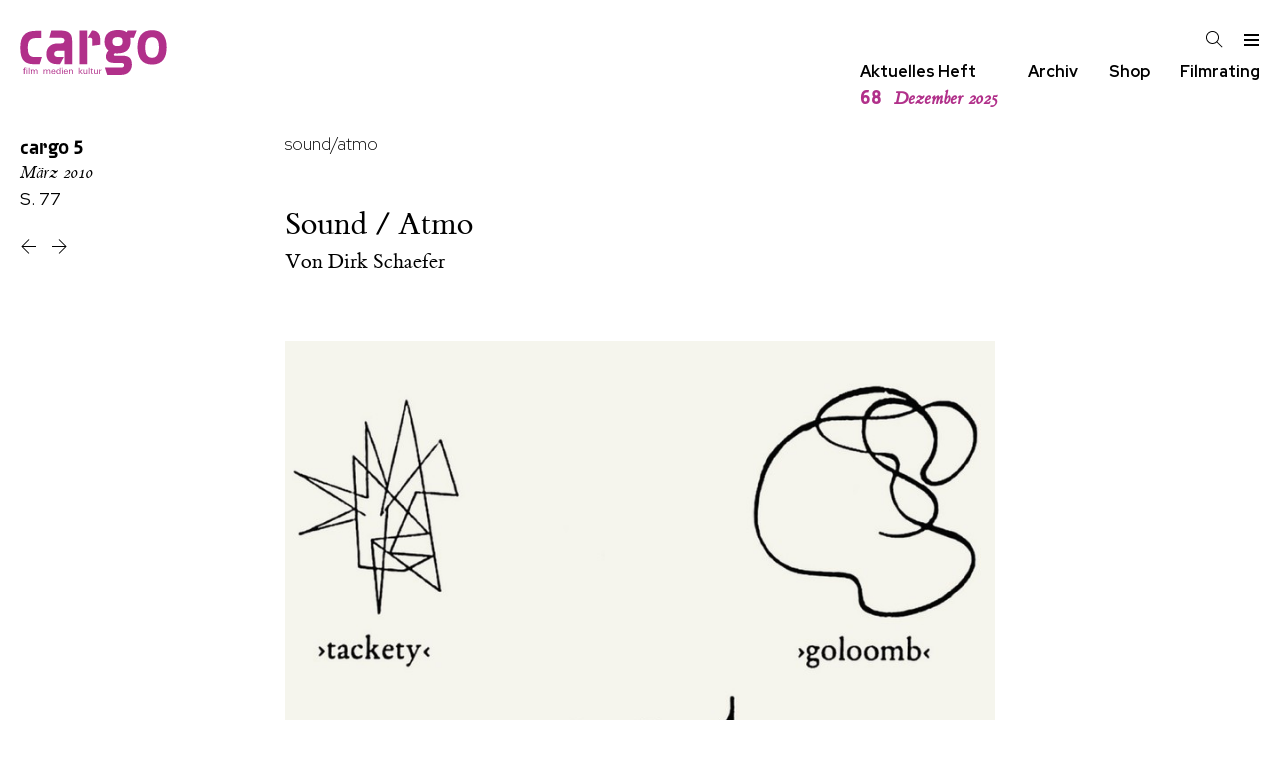

--- FILE ---
content_type: text/html; charset=utf-8
request_url: https://www.cargo-film.de/heft/5/anderes-kino/routine-pleasures/sound-atmo/sound-atmo-1/
body_size: 27880
content:
<!DOCTYPE html>
<html class="no-js" lang="">
<head>
	<meta charset="utf-8">
	<meta http-equiv="X-UA-Compatible" content="IE=edge,chrome=1">
	<title>
	Sound / Atmo
	

	
		
			 | 
			Dirk Schaefer
		
	
</title>

	<meta name="description" content="">
	<meta name="HandheldFriendly" content="True">
	<meta name="MobileOptimized" content="320">
	<meta name="viewport" content="width=device-width, initial-scale=1">
	<meta http-equiv="cleartype" content="on">

	
	
	
	
	
	
	
	
	

	<link href="/static/css/screen.css" rel="stylesheet" type="text/css" />
	
<link rel="preconnect" href="https://fonts.googleapis.com">
<link rel="preconnect" href="https://fonts.gstatic.com" crossorigin>
<link href="https://fonts.googleapis.com/css2?family=Red+Hat+Display:ital,wght@0,300..900;1,300..900&display=swap" rel="stylesheet">
	<style>
		:root {
			
				--issue-color: rgba(177, 48, 138, 1.0);
			
		}
	</style>


	<!--[if lt IE 9]>
	
		<script src="/static/js/vendor/html5shiv.min.js"></script>
	
	<![endif]-->
</head>
<body class="  article print">
	<!--[if lt IE 8]>
		<p class="browserupgrade">You are using an <strong>outdated</strong> browser. Please <a href="http://browsehappy.com/">upgrade your browser</a> to improve your experience.</p>
	<![endif]-->

	<header id="sticky-header" class="site">
		
			
			<h1>
				<a href="/" title="cargo Film Medien Kultur Zeitschrift">
					<svg role="img" class="cargo-logo" aria-label="cargo"
    x="0px" y="0px" width="157px" height="48.20px"
    viewBox="0 0 1083 334" version="1.1">
    <title>cargo</title>
    <desc>Logo</desc>
    <g transform="matrix(1,0,0,1,-1006.22,-676.441)">
        <g transform="matrix(4.16667,0,0,4.16667,1045.96,999.322)">
            <path d="M0,-9.494L0,-10.495C-0.392,-10.526 -0.767,-10.541 -1.143,-10.541C-3.053,-10.541 -3.272,-9.384 -3.272,-7.785L-3.272,-7.033L-4.854,-7.033L-4.854,-6.079L-3.272,-6.079L-3.272,0.875L-1.895,0.875L-1.895,-6.079L-0.125,-6.079L-0.125,-7.033L-1.895,-7.033L-1.895,-8.475C-1.895,-9.337 -1.378,-9.525 -0.611,-9.525C-0.407,-9.525 -0.204,-9.51 0,-9.494M2.913,-10.447L1.38,-10.447L1.38,-9.055L2.913,-9.055L2.913,-10.447ZM2.835,-7.033L1.459,-7.033L1.459,0.875L2.835,0.875L2.835,-7.033ZM6.724,-10.447L5.348,-10.447L5.348,0.875L6.724,0.875L6.724,-10.447ZM21.093,0.875L21.093,-3.761C21.093,-5.688 20.561,-7.127 18.353,-7.127C17.1,-7.127 16.175,-6.611 15.612,-5.5C15.142,-6.658 14.329,-7.127 13.091,-7.127C11.994,-7.127 11.148,-6.658 10.583,-5.719L10.536,-7.033L9.176,-7.033C9.207,-6.125 9.223,-5.217 9.223,-4.324L9.223,0.875L10.599,0.875L10.599,-3.51C10.599,-4.826 11.21,-6.079 12.668,-6.079C14.188,-6.079 14.47,-4.999 14.47,-3.714L14.47,0.875L15.846,0.875L15.846,-3.511C15.846,-4.936 16.332,-6.079 17.899,-6.079C19.372,-6.079 19.717,-5.077 19.717,-3.793L19.717,0.875L21.093,0.875ZM43.632,0.875L43.632,-3.761C43.632,-5.688 43.1,-7.127 40.892,-7.127C39.639,-7.127 38.714,-6.611 38.15,-5.5C37.681,-6.658 36.867,-7.127 35.629,-7.127C34.533,-7.127 33.686,-6.658 33.122,-5.719L33.075,-7.033L31.714,-7.033C31.746,-6.125 31.761,-5.217 31.761,-4.324L31.761,0.875L33.138,0.875L33.138,-3.51C33.138,-4.826 33.749,-6.079 35.206,-6.079C36.726,-6.079 37.009,-4.999 37.009,-3.714L37.009,0.875L38.385,0.875L38.385,-3.511C38.385,-4.936 38.871,-6.079 40.438,-6.079C41.911,-6.079 42.256,-5.077 42.256,-3.793L42.256,0.875L43.632,0.875ZM52.796,-2.822C52.796,-5.123 52.045,-7.174 49.398,-7.174C46.829,-7.174 45.64,-5.311 45.64,-2.947C45.64,-0.596 46.829,1.047 49.289,1.047C51.091,1.047 52.436,0.186 52.749,-1.676L51.435,-1.676C51.263,-0.565 50.527,0.125 49.398,0.125C47.8,0.125 47.017,-1.207 47.017,-2.665L47.017,-2.822L52.796,-2.822ZM51.435,-3.728L47.048,-3.728C47.173,-5.045 47.894,-6.236 49.351,-6.236C50.793,-6.236 51.451,-5.029 51.435,-3.728M61.801,0.875C61.754,0.107 61.754,-0.676 61.754,-1.428L61.754,-10.447L60.377,-10.447L60.377,-5.782C59.766,-6.783 58.983,-7.19 57.792,-7.19C55.458,-7.19 54.378,-5.202 54.378,-3.135C54.378,-0.987 55.442,1.016 57.839,1.016C59.014,1.016 59.704,0.594 60.377,-0.329L60.456,0.875L61.801,0.875ZM60.393,-3.072C60.393,-1.645 59.892,0.015 58.184,0.015C56.397,0.015 55.817,-1.567 55.817,-3.103C55.817,-4.528 56.303,-6.22 58.011,-6.22C59.766,-6.22 60.393,-4.575 60.393,-3.071L60.393,-3.072ZM65.726,-10.447L64.193,-10.447L64.193,-9.055L65.726,-9.055L65.726,-10.447ZM65.647,-7.033L64.271,-7.033L64.271,0.875L65.647,0.875L65.647,-7.033ZM74.816,-2.822C74.816,-5.123 74.066,-7.174 71.419,-7.174C68.849,-7.174 67.66,-5.311 67.66,-2.947C67.66,-0.596 68.849,1.047 71.309,1.047C73.111,1.047 74.457,0.186 74.77,-1.676L73.456,-1.676C73.283,-0.565 72.547,0.125 71.419,0.125C69.82,0.125 69.037,-1.207 69.037,-2.665L69.037,-2.822L74.816,-2.822ZM73.456,-3.728L69.068,-3.728C69.194,-5.045 69.914,-6.236 71.372,-6.236C72.813,-6.236 73.471,-5.029 73.456,-3.728M83.62,0.875L83.62,-4.043C83.62,-5.986 82.87,-7.127 80.802,-7.127C79.658,-7.127 78.859,-6.674 78.217,-5.766L78.17,-7.033L76.809,-7.033C76.825,-6.579 76.856,-5.671 76.856,-4.997L76.856,0.875L78.232,0.875L78.232,-3.071C78.232,-4.529 78.703,-6.079 80.411,-6.079C82.087,-6.079 82.244,-4.889 82.244,-3.511L82.244,0.875L83.62,0.875ZM101.335,0.875L97.341,-3.626L101.022,-7.033L99.268,-7.033L95.712,-3.579L99.565,0.875L101.335,0.875ZM95.665,-10.447L94.289,-10.447L94.289,0.875L95.665,0.875L95.665,-10.447ZM109.512,0.875C109.481,-0.488 109.481,-1.85 109.481,-3.197L109.481,-7.033L108.105,-7.033L108.105,-2.852C108.105,-1.41 107.588,-0.079 105.927,-0.079C104.25,-0.079 104.093,-1.269 104.093,-2.647L104.093,-7.033L102.717,-7.033L102.717,-2.115C102.717,-0.157 103.468,0.969 105.551,0.969C106.694,0.969 107.447,0.531 108.105,-0.376L108.167,0.875L109.512,0.875ZM113.359,-10.447L111.983,-10.447L111.983,0.875L113.359,0.875L113.359,-10.447ZM119.69,0.859L119.69,-0.188C119.424,-0.141 119.205,-0.11 118.954,-0.11C117.999,-0.11 117.873,-0.47 117.873,-1.426L117.873,-6.079L119.643,-6.079L119.643,-7.033L117.873,-7.033L117.873,-9.147L116.497,-8.568L116.497,-7.033L114.946,-7.033L114.946,-6.079L116.497,-6.079L116.497,-0.878C116.497,0.437 117.154,0.953 118.421,0.953C118.844,0.953 119.252,0.922 119.69,0.859M128.118,0.875C128.087,-0.488 128.087,-1.85 128.087,-3.197L128.087,-7.033L126.711,-7.033L126.711,-2.852C126.711,-1.41 126.193,-0.079 124.532,-0.079C122.856,-0.079 122.699,-1.269 122.699,-2.647L122.699,-7.033L121.322,-7.033L121.322,-2.115C121.322,-0.157 122.073,0.969 124.156,0.969C125.3,0.969 126.052,0.531 126.711,-0.376L126.773,0.875L128.118,0.875ZM134.806,-5.751L134.806,-7.049C134.681,-7.064 134.509,-7.08 134.368,-7.08C133.287,-7.08 132.519,-6.689 131.956,-5.766L131.893,-7.033L130.548,-7.033C130.579,-6.266 130.595,-5.483 130.595,-4.715L130.595,0.875L131.971,0.875L131.971,-3.384C131.971,-4.889 132.504,-5.813 134.133,-5.813C134.352,-5.813 134.603,-5.782 134.806,-5.751"/>
        </g>
        <g transform="matrix(4.16667,0,0,4.16667,1149.54,755.904)">
            <path d="M0,41.837L3.922,29.211L-7.955,29.211C-18.823,29.211 -21.064,24.137 -21.064,11.628C-21.064,0.3 -17.03,-4.774 -5.826,-4.774L2.577,-4.774L2.577,-17.518L-7.955,-17.518C-27.787,-17.518 -34.397,-5.482 -34.397,11.51C-34.397,29.447 -30.812,41.837 -10.196,41.837L0,41.837ZM36.11,41.837L42.975,29.083L32.562,29.083C29.816,29.083 25.697,28.13 25.697,23.362C25.697,18.713 29.816,17.76 35.766,17.76L44.005,17.76L44.005,41.837L57.622,41.837L57.622,-0.358C57.622,-13.708 50.298,-18.118 36.911,-18.118L20.548,-18.118L17.115,-5.245L36.682,-5.245C41.831,-5.245 44.005,-3.695 44.005,-0.715C44.005,2.503 42.632,4.768 38.055,4.768L32.791,4.768C19.518,4.768 11.851,12.038 11.851,23.958C11.851,33.613 17.572,41.837 30.732,41.837L36.11,41.837ZM70.768,41.837L84.385,41.837L84.385,-18.118L70.768,-18.118L70.768,41.837ZM93.31,9.059L107.499,7.151L107.499,-2.623C107.499,-13.112 101.091,-18.118 94.226,-18.118L92.853,-18.118L85.301,-5.245L89.878,-5.245C92.281,-5.245 93.31,-3.576 93.31,-1.788L93.31,9.059ZM119.982,60.908L145.156,60.908C156.942,60.908 163.807,52.684 163.807,42.791C163.807,32.182 159.459,26.699 147.101,26.699L133.37,26.699C132.226,26.699 131.653,26.103 131.653,25.031C131.653,24.196 132.111,23.004 133.37,22.408C135.086,22.528 136.345,22.647 137.718,22.647C153.395,22.647 161.404,15.614 161.404,0.834C161.404,-1.431 161.061,-3.695 160.718,-5.483L167.355,-5.483L172.389,-18.356L156.255,-18.356L154.653,-14.9C150.191,-18.356 144.698,-19.071 138.748,-19.071C126.39,-19.071 115.176,-14.065 115.176,1.668C115.176,7.986 117.121,13.707 122.27,17.521C118.38,21.336 117.579,25.984 117.579,28.249C117.579,32.659 120.211,39.572 131.768,39.572L143.783,39.572C148.245,39.572 149.962,41.122 149.962,43.387C149.962,46.605 148.016,47.797 144.469,47.797L115.748,47.797L119.982,60.908ZM138.405,-6.437C143.783,-6.437 147.33,-4.768 147.33,0.834C147.33,6.436 145.27,9.655 137.947,9.655C131.653,9.655 129.136,6.794 129.136,0.953C129.136,-4.172 132.454,-6.437 138.405,-6.437M199.748,-18.833C179.838,-18.833 173.773,-4.53 173.773,11.8C173.773,28.249 179.838,42.552 199.748,42.552C219.429,42.552 225.494,28.249 225.494,11.8C225.494,-4.53 219.429,-18.833 199.748,-18.833M199.748,-6.198C209.474,-6.198 211.763,2.384 211.763,11.919C211.763,21.455 209.36,30.394 199.748,30.394C189.907,30.394 187.504,22.528 187.504,11.919C187.504,2.384 189.678,-6.198 199.748,-6.198"/>
        </g>
    </g>
</svg>

				</a>
			</h1>

			<nav class="tools">
				<a id="search" class="icon" href="/archiv/"><svg version="1.1" xmlns="http://www.w3.org/2000/svg" xmlns:xlink="http://www.w3.org/1999/xlink" width="17" height="17" viewBox="0 0 17 17">
<g>
</g>
	<path d="M16.604 15.868l-5.173-5.173c0.975-1.137 1.569-2.611 1.569-4.223 0-3.584-2.916-6.5-6.5-6.5-1.736 0-3.369 0.676-4.598 1.903-1.227 1.228-1.903 2.861-1.902 4.597 0 3.584 2.916 6.5 6.5 6.5 1.612 0 3.087-0.594 4.224-1.569l5.173 5.173 0.707-0.708zM6.5 11.972c-3.032 0-5.5-2.467-5.5-5.5-0.001-1.47 0.571-2.851 1.61-3.889 1.038-1.039 2.42-1.611 3.89-1.611 3.032 0 5.5 2.467 5.5 5.5 0 3.032-2.468 5.5-5.5 5.5z" fill="#000000" />
</svg>
</a>
				<a id="menu-toggle" class="icon" href="#menu"><svg version="1.1" xmlns="http://www.w3.org/2000/svg" xmlns:xlink="http://www.w3.org/1999/xlink" width="17" height="17" viewBox="0 0 17 17">
<g></g>
	<path d="M16 3v2h-15v-2h15zM1 10h15v-2h-15v2zM1 15h15v-2h-15v2z" fill="#000000" />
</svg>
</a>
			</nav>
		
	</header>

	<nav class="site-navigation">
		<div class="cargo-subtitle"></div>

		<div class="quicklinks">
			<div class="link">
				<a href="/heft/">
					Aktuelles Heft
					<div class="issue-short current-issue">
						<span class="issue-number">68</span>
						<span class="issue-month">Dezember 2025</span>
					</div>
				</a>
			</div>

			<div class="link">
				<a href="/archiv/">Archiv</a>
			</div>

			<div class="link">
				<a href="/bestellen/">Shop</a>
			</div>

			<div class="link">
				<a href="/rating/aktuell/">Filmrating</a>
			</div>
		</div>
	</nav>

	<nav id="menu" class="site-menu">
		<div class="container">
			
	

		<div class="menu-header">
			<a href="/">
				<svg role="img" class="cargo-logo" aria-label="cargo"
    x="0px" y="0px" width="157px" height="48.20px"
    viewBox="0 0 1083 334" version="1.1">
    <title>cargo</title>
    <desc>Logo</desc>
    <g transform="matrix(1,0,0,1,-1006.22,-676.441)">
        <g transform="matrix(4.16667,0,0,4.16667,1045.96,999.322)">
            <path d="M0,-9.494L0,-10.495C-0.392,-10.526 -0.767,-10.541 -1.143,-10.541C-3.053,-10.541 -3.272,-9.384 -3.272,-7.785L-3.272,-7.033L-4.854,-7.033L-4.854,-6.079L-3.272,-6.079L-3.272,0.875L-1.895,0.875L-1.895,-6.079L-0.125,-6.079L-0.125,-7.033L-1.895,-7.033L-1.895,-8.475C-1.895,-9.337 -1.378,-9.525 -0.611,-9.525C-0.407,-9.525 -0.204,-9.51 0,-9.494M2.913,-10.447L1.38,-10.447L1.38,-9.055L2.913,-9.055L2.913,-10.447ZM2.835,-7.033L1.459,-7.033L1.459,0.875L2.835,0.875L2.835,-7.033ZM6.724,-10.447L5.348,-10.447L5.348,0.875L6.724,0.875L6.724,-10.447ZM21.093,0.875L21.093,-3.761C21.093,-5.688 20.561,-7.127 18.353,-7.127C17.1,-7.127 16.175,-6.611 15.612,-5.5C15.142,-6.658 14.329,-7.127 13.091,-7.127C11.994,-7.127 11.148,-6.658 10.583,-5.719L10.536,-7.033L9.176,-7.033C9.207,-6.125 9.223,-5.217 9.223,-4.324L9.223,0.875L10.599,0.875L10.599,-3.51C10.599,-4.826 11.21,-6.079 12.668,-6.079C14.188,-6.079 14.47,-4.999 14.47,-3.714L14.47,0.875L15.846,0.875L15.846,-3.511C15.846,-4.936 16.332,-6.079 17.899,-6.079C19.372,-6.079 19.717,-5.077 19.717,-3.793L19.717,0.875L21.093,0.875ZM43.632,0.875L43.632,-3.761C43.632,-5.688 43.1,-7.127 40.892,-7.127C39.639,-7.127 38.714,-6.611 38.15,-5.5C37.681,-6.658 36.867,-7.127 35.629,-7.127C34.533,-7.127 33.686,-6.658 33.122,-5.719L33.075,-7.033L31.714,-7.033C31.746,-6.125 31.761,-5.217 31.761,-4.324L31.761,0.875L33.138,0.875L33.138,-3.51C33.138,-4.826 33.749,-6.079 35.206,-6.079C36.726,-6.079 37.009,-4.999 37.009,-3.714L37.009,0.875L38.385,0.875L38.385,-3.511C38.385,-4.936 38.871,-6.079 40.438,-6.079C41.911,-6.079 42.256,-5.077 42.256,-3.793L42.256,0.875L43.632,0.875ZM52.796,-2.822C52.796,-5.123 52.045,-7.174 49.398,-7.174C46.829,-7.174 45.64,-5.311 45.64,-2.947C45.64,-0.596 46.829,1.047 49.289,1.047C51.091,1.047 52.436,0.186 52.749,-1.676L51.435,-1.676C51.263,-0.565 50.527,0.125 49.398,0.125C47.8,0.125 47.017,-1.207 47.017,-2.665L47.017,-2.822L52.796,-2.822ZM51.435,-3.728L47.048,-3.728C47.173,-5.045 47.894,-6.236 49.351,-6.236C50.793,-6.236 51.451,-5.029 51.435,-3.728M61.801,0.875C61.754,0.107 61.754,-0.676 61.754,-1.428L61.754,-10.447L60.377,-10.447L60.377,-5.782C59.766,-6.783 58.983,-7.19 57.792,-7.19C55.458,-7.19 54.378,-5.202 54.378,-3.135C54.378,-0.987 55.442,1.016 57.839,1.016C59.014,1.016 59.704,0.594 60.377,-0.329L60.456,0.875L61.801,0.875ZM60.393,-3.072C60.393,-1.645 59.892,0.015 58.184,0.015C56.397,0.015 55.817,-1.567 55.817,-3.103C55.817,-4.528 56.303,-6.22 58.011,-6.22C59.766,-6.22 60.393,-4.575 60.393,-3.071L60.393,-3.072ZM65.726,-10.447L64.193,-10.447L64.193,-9.055L65.726,-9.055L65.726,-10.447ZM65.647,-7.033L64.271,-7.033L64.271,0.875L65.647,0.875L65.647,-7.033ZM74.816,-2.822C74.816,-5.123 74.066,-7.174 71.419,-7.174C68.849,-7.174 67.66,-5.311 67.66,-2.947C67.66,-0.596 68.849,1.047 71.309,1.047C73.111,1.047 74.457,0.186 74.77,-1.676L73.456,-1.676C73.283,-0.565 72.547,0.125 71.419,0.125C69.82,0.125 69.037,-1.207 69.037,-2.665L69.037,-2.822L74.816,-2.822ZM73.456,-3.728L69.068,-3.728C69.194,-5.045 69.914,-6.236 71.372,-6.236C72.813,-6.236 73.471,-5.029 73.456,-3.728M83.62,0.875L83.62,-4.043C83.62,-5.986 82.87,-7.127 80.802,-7.127C79.658,-7.127 78.859,-6.674 78.217,-5.766L78.17,-7.033L76.809,-7.033C76.825,-6.579 76.856,-5.671 76.856,-4.997L76.856,0.875L78.232,0.875L78.232,-3.071C78.232,-4.529 78.703,-6.079 80.411,-6.079C82.087,-6.079 82.244,-4.889 82.244,-3.511L82.244,0.875L83.62,0.875ZM101.335,0.875L97.341,-3.626L101.022,-7.033L99.268,-7.033L95.712,-3.579L99.565,0.875L101.335,0.875ZM95.665,-10.447L94.289,-10.447L94.289,0.875L95.665,0.875L95.665,-10.447ZM109.512,0.875C109.481,-0.488 109.481,-1.85 109.481,-3.197L109.481,-7.033L108.105,-7.033L108.105,-2.852C108.105,-1.41 107.588,-0.079 105.927,-0.079C104.25,-0.079 104.093,-1.269 104.093,-2.647L104.093,-7.033L102.717,-7.033L102.717,-2.115C102.717,-0.157 103.468,0.969 105.551,0.969C106.694,0.969 107.447,0.531 108.105,-0.376L108.167,0.875L109.512,0.875ZM113.359,-10.447L111.983,-10.447L111.983,0.875L113.359,0.875L113.359,-10.447ZM119.69,0.859L119.69,-0.188C119.424,-0.141 119.205,-0.11 118.954,-0.11C117.999,-0.11 117.873,-0.47 117.873,-1.426L117.873,-6.079L119.643,-6.079L119.643,-7.033L117.873,-7.033L117.873,-9.147L116.497,-8.568L116.497,-7.033L114.946,-7.033L114.946,-6.079L116.497,-6.079L116.497,-0.878C116.497,0.437 117.154,0.953 118.421,0.953C118.844,0.953 119.252,0.922 119.69,0.859M128.118,0.875C128.087,-0.488 128.087,-1.85 128.087,-3.197L128.087,-7.033L126.711,-7.033L126.711,-2.852C126.711,-1.41 126.193,-0.079 124.532,-0.079C122.856,-0.079 122.699,-1.269 122.699,-2.647L122.699,-7.033L121.322,-7.033L121.322,-2.115C121.322,-0.157 122.073,0.969 124.156,0.969C125.3,0.969 126.052,0.531 126.711,-0.376L126.773,0.875L128.118,0.875ZM134.806,-5.751L134.806,-7.049C134.681,-7.064 134.509,-7.08 134.368,-7.08C133.287,-7.08 132.519,-6.689 131.956,-5.766L131.893,-7.033L130.548,-7.033C130.579,-6.266 130.595,-5.483 130.595,-4.715L130.595,0.875L131.971,0.875L131.971,-3.384C131.971,-4.889 132.504,-5.813 134.133,-5.813C134.352,-5.813 134.603,-5.782 134.806,-5.751"/>
        </g>
        <g transform="matrix(4.16667,0,0,4.16667,1149.54,755.904)">
            <path d="M0,41.837L3.922,29.211L-7.955,29.211C-18.823,29.211 -21.064,24.137 -21.064,11.628C-21.064,0.3 -17.03,-4.774 -5.826,-4.774L2.577,-4.774L2.577,-17.518L-7.955,-17.518C-27.787,-17.518 -34.397,-5.482 -34.397,11.51C-34.397,29.447 -30.812,41.837 -10.196,41.837L0,41.837ZM36.11,41.837L42.975,29.083L32.562,29.083C29.816,29.083 25.697,28.13 25.697,23.362C25.697,18.713 29.816,17.76 35.766,17.76L44.005,17.76L44.005,41.837L57.622,41.837L57.622,-0.358C57.622,-13.708 50.298,-18.118 36.911,-18.118L20.548,-18.118L17.115,-5.245L36.682,-5.245C41.831,-5.245 44.005,-3.695 44.005,-0.715C44.005,2.503 42.632,4.768 38.055,4.768L32.791,4.768C19.518,4.768 11.851,12.038 11.851,23.958C11.851,33.613 17.572,41.837 30.732,41.837L36.11,41.837ZM70.768,41.837L84.385,41.837L84.385,-18.118L70.768,-18.118L70.768,41.837ZM93.31,9.059L107.499,7.151L107.499,-2.623C107.499,-13.112 101.091,-18.118 94.226,-18.118L92.853,-18.118L85.301,-5.245L89.878,-5.245C92.281,-5.245 93.31,-3.576 93.31,-1.788L93.31,9.059ZM119.982,60.908L145.156,60.908C156.942,60.908 163.807,52.684 163.807,42.791C163.807,32.182 159.459,26.699 147.101,26.699L133.37,26.699C132.226,26.699 131.653,26.103 131.653,25.031C131.653,24.196 132.111,23.004 133.37,22.408C135.086,22.528 136.345,22.647 137.718,22.647C153.395,22.647 161.404,15.614 161.404,0.834C161.404,-1.431 161.061,-3.695 160.718,-5.483L167.355,-5.483L172.389,-18.356L156.255,-18.356L154.653,-14.9C150.191,-18.356 144.698,-19.071 138.748,-19.071C126.39,-19.071 115.176,-14.065 115.176,1.668C115.176,7.986 117.121,13.707 122.27,17.521C118.38,21.336 117.579,25.984 117.579,28.249C117.579,32.659 120.211,39.572 131.768,39.572L143.783,39.572C148.245,39.572 149.962,41.122 149.962,43.387C149.962,46.605 148.016,47.797 144.469,47.797L115.748,47.797L119.982,60.908ZM138.405,-6.437C143.783,-6.437 147.33,-4.768 147.33,0.834C147.33,6.436 145.27,9.655 137.947,9.655C131.653,9.655 129.136,6.794 129.136,0.953C129.136,-4.172 132.454,-6.437 138.405,-6.437M199.748,-18.833C179.838,-18.833 173.773,-4.53 173.773,11.8C173.773,28.249 179.838,42.552 199.748,42.552C219.429,42.552 225.494,28.249 225.494,11.8C225.494,-4.53 219.429,-18.833 199.748,-18.833M199.748,-6.198C209.474,-6.198 211.763,2.384 211.763,11.919C211.763,21.455 209.36,30.394 199.748,30.394C189.907,30.394 187.504,22.528 187.504,11.919C187.504,2.384 189.678,-6.198 199.748,-6.198"/>
        </g>
    </g>
</svg>

			</a>
		</div>

		<div class="menu left">
			<ul class="categories">
				
				<li><a href="/film/">film</a></li>
				
				<li><a href="/festival/">festival</a></li>
				
				<li><a href="/gespraech/">gespräch</a></li>
				
				<li><a href="/serie/">serie</a></li>
				
				<li><a href="/anderes-kino/">anderes kino</a></li>
				
				<li><a href="/essay/">essay</a></li>
				
				<li><a href="/buch/">buch</a></li>
				
			</ul>

			<ul class="rating">
				<li><a href="/rating/aktuell/">Filmrating</a></li>
			</ul>

			<ul>
				<li><a href="/heft/">
					Aktuelles Heft




				</a></li>
				<li><a href="/archiv/#backissues">Back Issues</a></li>
				<li><a href="/bestellen/">Shop</a></li>
			</ul>
		</div>

		<div class="menu right">
			<ul class="archive">
				<li><a href="/archiv/">Archiv</a></li>
				
				<li><a href="/autorinnen/">Autor:innen</a></li>



			</ul>


			<ul class="site-pages">
				
				
				<li><a href="/impressum/">Impressum</a></li>
				<li><a href="/mediadaten/">Mediadaten</a></li>
			</ul>

			<ul class="steadyhq">
				<li>
					<a href="https://steadyhq.com/de/cargo"><span class="cargo">cargo</span> unterstützen mit steady</a>
				</li>
			</ul>
		</div>


			<a id="menu-close" href="#menu"><svg version="1.1" xmlns="http://www.w3.org/2000/svg" xmlns:xlink="http://www.w3.org/1999/xlink" width="17" height="17" viewBox="0 0 17 17">
<g>
	<path d="M9.207 8.5l6.646 6.646-0.707 0.707-6.646-6.646-6.646 6.646-0.707-0.707 6.646-6.646-6.647-6.646 0.707-0.707 6.647 6.646 6.646-6.646 0.707 0.707-6.646 6.646z" fill="#000000" />
</g>
</svg>
</a>
		</div>
	</nav>

<div class="body-wrapper">
	
	<main class="main">
		
		
		<nav class="page-navigation">
			
		<a class="icon list" href="/heft/5/">
			
			<span class="issue-short">
				<span class="cargo">cargo</span>
				<span class="issue-number">5</span>
				<span class="issue-month">März 2010</span>
			</span>

			<span class="page-number">
				S. 77
			</span>
		</a>

		<div class="page-nav">
			
				<a class="icon previous" href="/heft/5/anderes-kino/routine-pleasures/labelportrait/labelportrait-icarus-films/" title="Icarus Films">
					<svg version="1.1" xmlns="http://www.w3.org/2000/svg" xmlns:xlink="http://www.w3.org/1999/xlink" width="17" height="17" viewBox="0 0 17 17">
<g>
</g>
	<path d="M16 8.972h-12.793l6.146 6.146-0.707 0.707-7.353-7.353 7.354-7.354 0.707 0.707-6.147 6.147h12.793v1z" fill="#000000" />
</svg>

				</a>
			
			
				<a class="icon next" href="/heft/5/buch/bildband/fruchte-des-zorns/" title="Früchte des Zorns">
					<svg version="1.1" xmlns="http://www.w3.org/2000/svg" xmlns:xlink="http://www.w3.org/1999/xlink" width="17" height="17" viewBox="0 0 17 17">
<g>
</g>
	<path d="M15.707 8.472l-7.354 7.354-0.707-0.707 6.146-6.146h-12.792v-1h12.793l-6.147-6.148 0.707-0.707 7.354 7.354z" fill="#000000" />
</svg>

				</a>
			

			
		</div>

		</nav>
		
		<article class=" article">
			
			

			<header class="article">
				
	
	<p class="category"><a href="/anderes-kino/routine-pleasures/sound-atmo/">sound/atmo</a></p>


	<h1>
		Sound / Atmo
		
	</h1>

	
	<p class="authors">
		Von
		



<a href="/autorinnen/dirk-schaefer/">Dirk Schaefer</a>
	</p>
	

			</header>
			

			
			<div class="content">
				
				
	<section class="intro">
		
	</section>

	<section class="main">
		
	
		
	<figure>
		<img src="/media/CACHE/images/archive/Bildschirmfoto_2021-08-08_um_12.29.11/5b4b16887ef94d1abd925628c7e6718b.jpg">

		<figcaption>
			
			
			
		</figcaption>
	</figure>


	<div class="plugin ">
		
	<p>&nbsp;</p>

<p class="drop-caps">Die Urszene der Filmvertonung spielt sich im Kinderzimmer ab, wenn es beim Hubschraubereinsatz ordentlich schrabbt, beim Autofahren brummt, die Fliege summt. Auf der sch&ouml;nen Seite bzzzpeak.com sind derlei Klangmalereien aus Kindermund dokumentiert, nach Heimatl&auml;ndern sortiert. Wie macht die Katze in Japan? Wie bellt der Hund in England? Eine Rezensentin fasst die &uuml;berraschend disparaten Ergebnisse zusammen: <em>Barks are local, meows are global.</em></p>

<p>Solche Mimesis, das Sprechen oder Singen als Ger&auml;uschemachen, ist auch unter Erwachsenen in vielen Situationen unverzichtbar: Wenn man sich zum Beispiel &uuml;ber Kl&auml;nge verst&auml;ndigen muss, bei denen der Verweis auf ihre Quelle zur Bestimmung des konkret gebrauchten Sounds nicht ausreicht. Das ist etwa bei der Vertonung von Science-Fiction- und Animationsfilmen der Fall. Mitunter verwischt sogar die Grenze zwischen der onomatopoetischen Rede &uuml;ber Sounds und tats&auml;chlicher Filmvertonung. King Kongs Schnaufen etwa war 1933 das seines Sound Designers Murray Spivack. Und wenn ich eine Jugends&uuml;nde beichten darf, so habe ich einmal expressives Heulen von Wind, das ich f&uuml;r einen Film gerade brauchte, einfach selbst ins Mikrofon gehaucht. (Auf arte bin ich erstaunlicherweise damit durchgekommen. Ob sich ein beispielsweise japanisches Publikum &uuml;ber die seltsamen westlichen Windger&auml;usche wundern w&uuml;rde, wei&szlig; ich allerdings nicht.)</p>

<p><em>&laquo;You can have ratta tata, pause, ratta tat, pause, pause, pause, budadadada&raquo;: </em>So klingt es, wenn Ben Burtt, als Sch&ouml;pfer des <em class="movie-title">Star&nbsp;Wars</em>-Laserschwerts quasi ein Ritter des Ordens der Sound Designer, von seiner Actionkracher-Arbeit erz&auml;hlt. Einer seiner Kollegen beschreibt die Schwierigkeit, einem exotischen elektronischen Klangeffekt, den er f&uuml;r einen Science-Fiction-Film entwickelt hatte, einen brauchbaren Namen f&uuml;r die Archivierung zu geben: Will man auf die Sound-Datei sp&auml;ter noch einmal zur&uuml;ckkommen, so hilft der &ndash; im Ursprungskontext durchaus treffende &ndash; Name &laquo;Dylithiumkristall-Alarm&raquo; wenig.</p>

<p>Derlei Effekte werden h&auml;ufig mit Synthesizern produziert &ndash; man denke etwa an das Kreischen der V&ouml;gel in Hitchcocks <em class="movie-title">The Birds</em>, das Oskar Sala auf seinem Mixtur-Trautonium erzeugt hatte. Das Projekt &laquo;Befreiung des Klangs&raquo;, in dessen Zusammenhang das Trautonium und seine Verwandten entwickelt wurden, hat mit der Standard-Notation auch das Sprechen &uuml;ber Musik in eine (produktive) Krise gest&uuml;rzt. Spricht man &uuml;ber Werke der elektronischen Musik, so r&uuml;ckt das H&ouml;rerlebnis bzw. seine Beschreibung in den Mittelpunkt; mit Pierre Schaeffer nennt man das akusmatisches oder reduziertes H&ouml;ren, ein Lauschen, das sich sein Pendant, das Klangobjekt, quasi performativ erarbeitet.</p>

<p>Vielleicht der beste Indikator f&uuml;r die Schwierigkeiten, &uuml;ber den Klang an sich zu sprechen, sind die Glossare, die sich in vielen einschl&auml;gigen B&uuml;chern und im Internet finden. Da spielt sich eine Arbeit am Begriff ab, f&uuml;r die ich zwei extreme Auspr&auml;gungen nennen m&ouml;chte.</p>

<p>Der franz&ouml;sische Musiker und Autor Michel Chion, ein Sch&uuml;ler Schaeffers, hat seit den 80er Jahren viele n&uuml;tzliche Begriffe f&uuml;r die Analyse audiovisueller Medien ins Spiel gebracht. Angesichts der aktuellen Ausgabe seines Glossars kann man sich allerdings fragen, ob Chions begriffliches Instrumentarium durch jahrelange Differenzierung gewonnen oder verloren hat. Fast schon wie eine Parodie auf die eigenen terminologischen Anstrengungen wirkt etwa sein Begriff &laquo;synchrono-cin&eacute;matographe audio-logo-visuel&raquo;: Dieses Unget&uuml;m wurde ca. 1927 geboren und h&ouml;rt auf den Namen Tonflm.</p>

<p>Einen Fachterminus ganz anderer Art findet man im deutschsprachigen Filmmusik-Glossar der Universit&auml;t Kiel: &laquo;walla, auch rhubarb&raquo;. Ein englischer Begriff f&uuml;r die Aufnahme von Hintergrundkonversation, bei der das Publikum auf keinen Fall einzelne W&ouml;rter oder S&auml;tze verstehen darf. Diesen Effekt aber f&uuml;hrt man seit den ersten Tagen des audio-logo-visuellen Synchrono-Kinematographen herbei, indem man Leute das Wort &laquo;wallawalla&raquo; murmeln l&auml;sst &ndash; herumrhabarbern halt.</p>

	</div>

	

	</section>

				
			
				<aside>
					<p class="category">
						
							<a class="category" href="/anderes-kino/">Anderes Kino</a>
							 › 
						
							<a class="category" href="/anderes-kino/routine-pleasures/">Routine Pleasures</a>
							 › 
						
							<a class="category" href="/anderes-kino/routine-pleasures/sound-atmo/">Sound/Atmo</a>
							
						
					</p>
				</aside>
			

			</div>
			
			
		</article>
		
		
	</main>
	
</div>

	<footer class="site">
		
	
	<nav class="footer">
		<ul class="menu footer">
		
		<li>
			<a 
			   href="/impressum/">Impressum</a>
		</li>
		
		<li>
			<a 
			   href="/mediadaten/">Mediadaten</a>
		</li>
		
		<li>
			<a 
			   href="/datenschutzbestimmungen/">Datenschutzbestimmungen</a>
		</li>
		
		<li>
			<a 
			   href="/allgemeine-geschaefts-bedingungen/">AGB</a>
		</li>
		
		</ul>
	</nav>

	</footer>


	
	
		<script src="/static/js/vendor/jquery-3.1.1.min.js"></script>
		<script src="/static/js/vendor/noframework.waypoints.min.js"></script>
	
	<script src="/static/js/helper.js"></script>
	<script src="/static/js/main.js"></script>

	
	
	<script src="https://steadyhq.com/widget_loader/451b9ac6-85da-4ceb-971a-f7fec534683c"></script>


</body>
</html>
